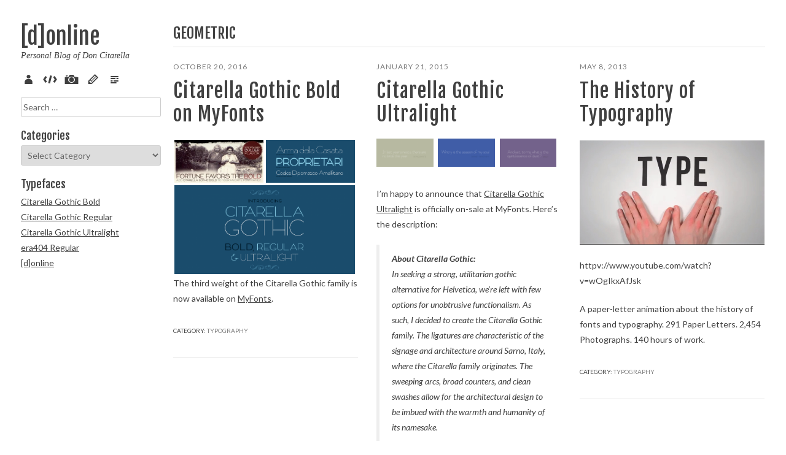

--- FILE ---
content_type: text/html; charset=UTF-8
request_url: https://don.citarella.net/tag/geometric/
body_size: 11999
content:
<!DOCTYPE html>
<html lang="en-US">
<head>
<meta charset="UTF-8">
<meta name="viewport" content="width=device-width, initial-scale=1">
<meta property="fb:admins" content="40012854" />
<title>geometric | [d]online</title>
<link rel="profile" href="http://gmpg.org/xfn/11">
<link rel="pingback" href="https://don.citarella.net/xmlrpc.php">

<link rel="icon" href="https://don.citarella.net/_img/faves/favicon-16.png" sizes="16x16">
<link rel="icon" href="https://don.citarella.net/_img/faves/favicon-32.png" sizes="32x32">
<link rel="icon" href="https://don.citarella.net/_img/faves/favicon-48.png" sizes="48x48">
<link rel="icon" href="https://don.citarella.net/_img/faves/favicon-64.png" sizes="64x64">
<link rel="icon" href="https://don.citarella.net/_img/faves/favicon-128.png" sizes="128x128">
		
<!-- Windows 8 Pin app to start screen -->
<meta name="msapplication-TileColor" content="#ffffff">
<meta name="msapplication-TileImage" content="https://don.citarella.net/_img/faves/msapplication-tileimage.png">

<!-- Apple Meta Tags -->
<meta name="apple-mobile-web-app-title" content="[d]online">
<meta name="apple-mobile-web-app-capable" content="yes" />
<meta name="apple-mobile-web-app-status-bar-style" content="black-translucent" />

<!-- Standard iPhone -->
<link rel="apple-touch-icon-precomposed" sizes="57x57" href="https://don.citarella.net/_img/faves/touch-icon-iphone-57.png" />

<!-- Retina iPhone -->
<link rel="apple-touch-icon-precomposed" sizes="114x114" href="https://don.citarella.net/_img/faves/touch-icon-iphone-114.png" />

<!-- Standard iPad -->
<link rel="apple-touch-icon-precomposed" sizes="72x72" href="https://don.citarella.net/_img/faves/touch-icon-ipad-72.png" />

<!-- Retina iPad -->
<link rel="apple-touch-icon-precomposed" sizes="144x144" href="https://don.citarella.net/_img/faves/touch-icon-ipad-144.png" />

<!-- Google / Bing Verifications -->
<meta name="google-site-verification" content="yoGZybXiRmRpLtQ_F7Fjn6hTjKCXWiQCz-5lGyvCtiY" />
<meta name="msvalidate.01" content="CAA3F409FF877434571DFC25EB46EBA6" />

<script async src="//pagead2.googlesyndication.com/pagead/js/adsbygoogle.js"></script>

<!-- opengraph -->
<meta property='og:title' content='[d]online'/>
<meta property='og:url' content='https://don.citarella.net'/>
<meta property='og:description' content='Personal Blog of Don Citarella'/>

<meta name='robots' content='max-image-preview:large' />
<link rel="alternate" type="application/rss+xml" title="[d]online &raquo; Feed" href="https://don.citarella.net/feed/" />
<link rel="alternate" type="application/rss+xml" title="[d]online &raquo; Comments Feed" href="https://don.citarella.net/comments/feed/" />
<link rel="alternate" type="application/rss+xml" title="[d]online &raquo; geometric Tag Feed" href="https://don.citarella.net/tag/geometric/feed/" />
<style id='wp-img-auto-sizes-contain-inline-css' type='text/css'>
img:is([sizes=auto i],[sizes^="auto," i]){contain-intrinsic-size:3000px 1500px}
/*# sourceURL=wp-img-auto-sizes-contain-inline-css */
</style>
<style id='wp-emoji-styles-inline-css' type='text/css'>

	img.wp-smiley, img.emoji {
		display: inline !important;
		border: none !important;
		box-shadow: none !important;
		height: 1em !important;
		width: 1em !important;
		margin: 0 0.07em !important;
		vertical-align: -0.1em !important;
		background: none !important;
		padding: 0 !important;
	}
/*# sourceURL=wp-emoji-styles-inline-css */
</style>
<style id='wp-block-library-inline-css' type='text/css'>
:root{--wp-block-synced-color:#7a00df;--wp-block-synced-color--rgb:122,0,223;--wp-bound-block-color:var(--wp-block-synced-color);--wp-editor-canvas-background:#ddd;--wp-admin-theme-color:#007cba;--wp-admin-theme-color--rgb:0,124,186;--wp-admin-theme-color-darker-10:#006ba1;--wp-admin-theme-color-darker-10--rgb:0,107,160.5;--wp-admin-theme-color-darker-20:#005a87;--wp-admin-theme-color-darker-20--rgb:0,90,135;--wp-admin-border-width-focus:2px}@media (min-resolution:192dpi){:root{--wp-admin-border-width-focus:1.5px}}.wp-element-button{cursor:pointer}:root .has-very-light-gray-background-color{background-color:#eee}:root .has-very-dark-gray-background-color{background-color:#313131}:root .has-very-light-gray-color{color:#eee}:root .has-very-dark-gray-color{color:#313131}:root .has-vivid-green-cyan-to-vivid-cyan-blue-gradient-background{background:linear-gradient(135deg,#00d084,#0693e3)}:root .has-purple-crush-gradient-background{background:linear-gradient(135deg,#34e2e4,#4721fb 50%,#ab1dfe)}:root .has-hazy-dawn-gradient-background{background:linear-gradient(135deg,#faaca8,#dad0ec)}:root .has-subdued-olive-gradient-background{background:linear-gradient(135deg,#fafae1,#67a671)}:root .has-atomic-cream-gradient-background{background:linear-gradient(135deg,#fdd79a,#004a59)}:root .has-nightshade-gradient-background{background:linear-gradient(135deg,#330968,#31cdcf)}:root .has-midnight-gradient-background{background:linear-gradient(135deg,#020381,#2874fc)}:root{--wp--preset--font-size--normal:16px;--wp--preset--font-size--huge:42px}.has-regular-font-size{font-size:1em}.has-larger-font-size{font-size:2.625em}.has-normal-font-size{font-size:var(--wp--preset--font-size--normal)}.has-huge-font-size{font-size:var(--wp--preset--font-size--huge)}.has-text-align-center{text-align:center}.has-text-align-left{text-align:left}.has-text-align-right{text-align:right}.has-fit-text{white-space:nowrap!important}#end-resizable-editor-section{display:none}.aligncenter{clear:both}.items-justified-left{justify-content:flex-start}.items-justified-center{justify-content:center}.items-justified-right{justify-content:flex-end}.items-justified-space-between{justify-content:space-between}.screen-reader-text{border:0;clip-path:inset(50%);height:1px;margin:-1px;overflow:hidden;padding:0;position:absolute;width:1px;word-wrap:normal!important}.screen-reader-text:focus{background-color:#ddd;clip-path:none;color:#444;display:block;font-size:1em;height:auto;left:5px;line-height:normal;padding:15px 23px 14px;text-decoration:none;top:5px;width:auto;z-index:100000}html :where(.has-border-color){border-style:solid}html :where([style*=border-top-color]){border-top-style:solid}html :where([style*=border-right-color]){border-right-style:solid}html :where([style*=border-bottom-color]){border-bottom-style:solid}html :where([style*=border-left-color]){border-left-style:solid}html :where([style*=border-width]){border-style:solid}html :where([style*=border-top-width]){border-top-style:solid}html :where([style*=border-right-width]){border-right-style:solid}html :where([style*=border-bottom-width]){border-bottom-style:solid}html :where([style*=border-left-width]){border-left-style:solid}html :where(img[class*=wp-image-]){height:auto;max-width:100%}:where(figure){margin:0 0 1em}html :where(.is-position-sticky){--wp-admin--admin-bar--position-offset:var(--wp-admin--admin-bar--height,0px)}@media screen and (max-width:600px){html :where(.is-position-sticky){--wp-admin--admin-bar--position-offset:0px}}

/*# sourceURL=wp-block-library-inline-css */
</style><style id='global-styles-inline-css' type='text/css'>
:root{--wp--preset--aspect-ratio--square: 1;--wp--preset--aspect-ratio--4-3: 4/3;--wp--preset--aspect-ratio--3-4: 3/4;--wp--preset--aspect-ratio--3-2: 3/2;--wp--preset--aspect-ratio--2-3: 2/3;--wp--preset--aspect-ratio--16-9: 16/9;--wp--preset--aspect-ratio--9-16: 9/16;--wp--preset--color--black: #000000;--wp--preset--color--cyan-bluish-gray: #abb8c3;--wp--preset--color--white: #ffffff;--wp--preset--color--pale-pink: #f78da7;--wp--preset--color--vivid-red: #cf2e2e;--wp--preset--color--luminous-vivid-orange: #ff6900;--wp--preset--color--luminous-vivid-amber: #fcb900;--wp--preset--color--light-green-cyan: #7bdcb5;--wp--preset--color--vivid-green-cyan: #00d084;--wp--preset--color--pale-cyan-blue: #8ed1fc;--wp--preset--color--vivid-cyan-blue: #0693e3;--wp--preset--color--vivid-purple: #9b51e0;--wp--preset--gradient--vivid-cyan-blue-to-vivid-purple: linear-gradient(135deg,rgb(6,147,227) 0%,rgb(155,81,224) 100%);--wp--preset--gradient--light-green-cyan-to-vivid-green-cyan: linear-gradient(135deg,rgb(122,220,180) 0%,rgb(0,208,130) 100%);--wp--preset--gradient--luminous-vivid-amber-to-luminous-vivid-orange: linear-gradient(135deg,rgb(252,185,0) 0%,rgb(255,105,0) 100%);--wp--preset--gradient--luminous-vivid-orange-to-vivid-red: linear-gradient(135deg,rgb(255,105,0) 0%,rgb(207,46,46) 100%);--wp--preset--gradient--very-light-gray-to-cyan-bluish-gray: linear-gradient(135deg,rgb(238,238,238) 0%,rgb(169,184,195) 100%);--wp--preset--gradient--cool-to-warm-spectrum: linear-gradient(135deg,rgb(74,234,220) 0%,rgb(151,120,209) 20%,rgb(207,42,186) 40%,rgb(238,44,130) 60%,rgb(251,105,98) 80%,rgb(254,248,76) 100%);--wp--preset--gradient--blush-light-purple: linear-gradient(135deg,rgb(255,206,236) 0%,rgb(152,150,240) 100%);--wp--preset--gradient--blush-bordeaux: linear-gradient(135deg,rgb(254,205,165) 0%,rgb(254,45,45) 50%,rgb(107,0,62) 100%);--wp--preset--gradient--luminous-dusk: linear-gradient(135deg,rgb(255,203,112) 0%,rgb(199,81,192) 50%,rgb(65,88,208) 100%);--wp--preset--gradient--pale-ocean: linear-gradient(135deg,rgb(255,245,203) 0%,rgb(182,227,212) 50%,rgb(51,167,181) 100%);--wp--preset--gradient--electric-grass: linear-gradient(135deg,rgb(202,248,128) 0%,rgb(113,206,126) 100%);--wp--preset--gradient--midnight: linear-gradient(135deg,rgb(2,3,129) 0%,rgb(40,116,252) 100%);--wp--preset--font-size--small: 13px;--wp--preset--font-size--medium: 20px;--wp--preset--font-size--large: 36px;--wp--preset--font-size--x-large: 42px;--wp--preset--spacing--20: 0.44rem;--wp--preset--spacing--30: 0.67rem;--wp--preset--spacing--40: 1rem;--wp--preset--spacing--50: 1.5rem;--wp--preset--spacing--60: 2.25rem;--wp--preset--spacing--70: 3.38rem;--wp--preset--spacing--80: 5.06rem;--wp--preset--shadow--natural: 6px 6px 9px rgba(0, 0, 0, 0.2);--wp--preset--shadow--deep: 12px 12px 50px rgba(0, 0, 0, 0.4);--wp--preset--shadow--sharp: 6px 6px 0px rgba(0, 0, 0, 0.2);--wp--preset--shadow--outlined: 6px 6px 0px -3px rgb(255, 255, 255), 6px 6px rgb(0, 0, 0);--wp--preset--shadow--crisp: 6px 6px 0px rgb(0, 0, 0);}:where(.is-layout-flex){gap: 0.5em;}:where(.is-layout-grid){gap: 0.5em;}body .is-layout-flex{display: flex;}.is-layout-flex{flex-wrap: wrap;align-items: center;}.is-layout-flex > :is(*, div){margin: 0;}body .is-layout-grid{display: grid;}.is-layout-grid > :is(*, div){margin: 0;}:where(.wp-block-columns.is-layout-flex){gap: 2em;}:where(.wp-block-columns.is-layout-grid){gap: 2em;}:where(.wp-block-post-template.is-layout-flex){gap: 1.25em;}:where(.wp-block-post-template.is-layout-grid){gap: 1.25em;}.has-black-color{color: var(--wp--preset--color--black) !important;}.has-cyan-bluish-gray-color{color: var(--wp--preset--color--cyan-bluish-gray) !important;}.has-white-color{color: var(--wp--preset--color--white) !important;}.has-pale-pink-color{color: var(--wp--preset--color--pale-pink) !important;}.has-vivid-red-color{color: var(--wp--preset--color--vivid-red) !important;}.has-luminous-vivid-orange-color{color: var(--wp--preset--color--luminous-vivid-orange) !important;}.has-luminous-vivid-amber-color{color: var(--wp--preset--color--luminous-vivid-amber) !important;}.has-light-green-cyan-color{color: var(--wp--preset--color--light-green-cyan) !important;}.has-vivid-green-cyan-color{color: var(--wp--preset--color--vivid-green-cyan) !important;}.has-pale-cyan-blue-color{color: var(--wp--preset--color--pale-cyan-blue) !important;}.has-vivid-cyan-blue-color{color: var(--wp--preset--color--vivid-cyan-blue) !important;}.has-vivid-purple-color{color: var(--wp--preset--color--vivid-purple) !important;}.has-black-background-color{background-color: var(--wp--preset--color--black) !important;}.has-cyan-bluish-gray-background-color{background-color: var(--wp--preset--color--cyan-bluish-gray) !important;}.has-white-background-color{background-color: var(--wp--preset--color--white) !important;}.has-pale-pink-background-color{background-color: var(--wp--preset--color--pale-pink) !important;}.has-vivid-red-background-color{background-color: var(--wp--preset--color--vivid-red) !important;}.has-luminous-vivid-orange-background-color{background-color: var(--wp--preset--color--luminous-vivid-orange) !important;}.has-luminous-vivid-amber-background-color{background-color: var(--wp--preset--color--luminous-vivid-amber) !important;}.has-light-green-cyan-background-color{background-color: var(--wp--preset--color--light-green-cyan) !important;}.has-vivid-green-cyan-background-color{background-color: var(--wp--preset--color--vivid-green-cyan) !important;}.has-pale-cyan-blue-background-color{background-color: var(--wp--preset--color--pale-cyan-blue) !important;}.has-vivid-cyan-blue-background-color{background-color: var(--wp--preset--color--vivid-cyan-blue) !important;}.has-vivid-purple-background-color{background-color: var(--wp--preset--color--vivid-purple) !important;}.has-black-border-color{border-color: var(--wp--preset--color--black) !important;}.has-cyan-bluish-gray-border-color{border-color: var(--wp--preset--color--cyan-bluish-gray) !important;}.has-white-border-color{border-color: var(--wp--preset--color--white) !important;}.has-pale-pink-border-color{border-color: var(--wp--preset--color--pale-pink) !important;}.has-vivid-red-border-color{border-color: var(--wp--preset--color--vivid-red) !important;}.has-luminous-vivid-orange-border-color{border-color: var(--wp--preset--color--luminous-vivid-orange) !important;}.has-luminous-vivid-amber-border-color{border-color: var(--wp--preset--color--luminous-vivid-amber) !important;}.has-light-green-cyan-border-color{border-color: var(--wp--preset--color--light-green-cyan) !important;}.has-vivid-green-cyan-border-color{border-color: var(--wp--preset--color--vivid-green-cyan) !important;}.has-pale-cyan-blue-border-color{border-color: var(--wp--preset--color--pale-cyan-blue) !important;}.has-vivid-cyan-blue-border-color{border-color: var(--wp--preset--color--vivid-cyan-blue) !important;}.has-vivid-purple-border-color{border-color: var(--wp--preset--color--vivid-purple) !important;}.has-vivid-cyan-blue-to-vivid-purple-gradient-background{background: var(--wp--preset--gradient--vivid-cyan-blue-to-vivid-purple) !important;}.has-light-green-cyan-to-vivid-green-cyan-gradient-background{background: var(--wp--preset--gradient--light-green-cyan-to-vivid-green-cyan) !important;}.has-luminous-vivid-amber-to-luminous-vivid-orange-gradient-background{background: var(--wp--preset--gradient--luminous-vivid-amber-to-luminous-vivid-orange) !important;}.has-luminous-vivid-orange-to-vivid-red-gradient-background{background: var(--wp--preset--gradient--luminous-vivid-orange-to-vivid-red) !important;}.has-very-light-gray-to-cyan-bluish-gray-gradient-background{background: var(--wp--preset--gradient--very-light-gray-to-cyan-bluish-gray) !important;}.has-cool-to-warm-spectrum-gradient-background{background: var(--wp--preset--gradient--cool-to-warm-spectrum) !important;}.has-blush-light-purple-gradient-background{background: var(--wp--preset--gradient--blush-light-purple) !important;}.has-blush-bordeaux-gradient-background{background: var(--wp--preset--gradient--blush-bordeaux) !important;}.has-luminous-dusk-gradient-background{background: var(--wp--preset--gradient--luminous-dusk) !important;}.has-pale-ocean-gradient-background{background: var(--wp--preset--gradient--pale-ocean) !important;}.has-electric-grass-gradient-background{background: var(--wp--preset--gradient--electric-grass) !important;}.has-midnight-gradient-background{background: var(--wp--preset--gradient--midnight) !important;}.has-small-font-size{font-size: var(--wp--preset--font-size--small) !important;}.has-medium-font-size{font-size: var(--wp--preset--font-size--medium) !important;}.has-large-font-size{font-size: var(--wp--preset--font-size--large) !important;}.has-x-large-font-size{font-size: var(--wp--preset--font-size--x-large) !important;}
/*# sourceURL=global-styles-inline-css */
</style>

<style id='classic-theme-styles-inline-css' type='text/css'>
/*! This file is auto-generated */
.wp-block-button__link{color:#fff;background-color:#32373c;border-radius:9999px;box-shadow:none;text-decoration:none;padding:calc(.667em + 2px) calc(1.333em + 2px);font-size:1.125em}.wp-block-file__button{background:#32373c;color:#fff;text-decoration:none}
/*# sourceURL=/wp-includes/css/classic-themes.min.css */
</style>
<link rel='stylesheet' id='wp-syntax-css-css' href='https://don.citarella.net/wp-content/plugins/wp-syntax/css/wp-syntax.css?ver=1.2' type='text/css' media='all' />
<link rel='stylesheet' id='fotok-style-css' href='https://don.citarella.net/wp-content/themes/donline/style.css?ver=6.9' type='text/css' media='all' />
<link rel='stylesheet' id='slb_core-css' href='https://don.citarella.net/wp-content/plugins/simple-lightbox/client/css/app.css?ver=2.9.4' type='text/css' media='all' />
<script type="text/javascript" src="https://don.citarella.net/wp-includes/js/jquery/jquery.min.js?ver=3.7.1" id="jquery-core-js"></script>
<script type="text/javascript" src="https://don.citarella.net/wp-includes/js/jquery/jquery-migrate.min.js?ver=3.4.1" id="jquery-migrate-js"></script>
<script type="text/javascript" src="https://don.citarella.net/wp-content/themes/fotok/js/jquery.fitvids.js?ver=1.1" id="fotok-fitvids-js"></script>
<link rel="https://api.w.org/" href="https://don.citarella.net/wp-json/" /><link rel="alternate" title="JSON" type="application/json" href="https://don.citarella.net/wp-json/wp/v2/tags/2217" /><link rel="EditURI" type="application/rsd+xml" title="RSD" href="https://don.citarella.net/xmlrpc.php?rsd" />

<!-- Google tag (gtag.js) -->
<script async src="https://www.googletagmanager.com/gtag/js?id=G-4T19MDS9FD"></script>
<script>
  window.dataLayer = window.dataLayer || [];
  function gtag(){dataLayer.push(arguments);}
  gtag('js', new Date());
  gtag('config', 'G-4T19MDS9FD');
</script>

<link rel='stylesheet' id='tiled-gallery-css' href='https://don.citarella.net/wp-content/plugins/tiled-gallery-carousel-without-jetpack/tiled-gallery/tiled-gallery.css?ver=2012-09-21' type='text/css' media='all' />
</head>

<body class="archive tag tag-geometric tag-2217 wp-theme-fotok wp-child-theme-donline">
<div id="page" class="hfeed site">
	
	<div class="container">
		
		<div id="site-left" class="column fifth">

			<header id="masthead" class="site-header" role="banner">
				
				
					<div class="site-branding">
						<h1 class="site-title"><a href="https://don.citarella.net/" rel="home">[d]online</a></h1>
						<h2 class="site-description">Personal Blog of Don Citarella</h2>
					</div>

				
				<nav id="site-navigation" class="main-navigation" role="navigation">
					<button class="menu-toggle">Menu</button>
					<a class="skip-link screen-reader-text" href="#content">Skip to content</a>

					<div class="menu-main-menu-container"><ul id="menu-main-menu" class="menu"><li id="menu-item-2061" class="menu-item menu-item-type-post_type menu-item-object-page menu-item-2061"><a href="https://don.citarella.net/about/" title="About Don Citarella">About</a></li>
<li id="menu-item-2064" class="menu-item menu-item-type-taxonomy menu-item-object-category menu-item-2064"><a href="https://don.citarella.net/cat/dev/code/">Code</a></li>
<li id="menu-item-2062" class="menu-item menu-item-type-taxonomy menu-item-object-category menu-item-2062"><a href="https://don.citarella.net/cat/arts/pix/">Pix</a></li>
<li id="menu-item-2063" class="menu-item menu-item-type-taxonomy menu-item-object-category menu-item-2063"><a href="https://don.citarella.net/cat/arts/sketch/">Sketch</a></li>
<li id="menu-item-2065" class="menu-item menu-item-type-taxonomy menu-item-object-category menu-item-2065"><a href="https://don.citarella.net/cat/verse/">Verse</a></li>
</ul></div>				</nav><!-- #site-navigation -->

			</header><!-- #masthead -->

			
	
	<div id="contact-sidebar" class="clear">
					<div id="contact-sidebar-1" class="widget-area" role="complementary">
				<aside id="search-4" class="widget widget_search"><form role="search" method="get" class="search-form" action="https://don.citarella.net/">
				<label>
					<span class="screen-reader-text">Search for:</span>
					<input type="search" class="search-field" placeholder="Search &hellip;" value="" name="s" />
				</label>
				<input type="submit" class="search-submit" value="Search" />
			</form></aside><aside id="categories-3" class="widget widget_categories"><h4 class="widget-title">Categories</h4><form action="https://don.citarella.net" method="get"><label class="screen-reader-text" for="cat">Categories</label><select  name='cat' id='cat' class='postform'>
	<option value='-1'>Select Category</option>
	<option class="level-0" value="1418">Advertising</option>
	<option class="level-0" value="1221">Artistic</option>
	<option class="level-1" value="1231">&nbsp;&nbsp;&nbsp;Architecture</option>
	<option class="level-1" value="3165">&nbsp;&nbsp;&nbsp;Artificial Intelligence</option>
	<option class="level-1" value="2">&nbsp;&nbsp;&nbsp;Illustrations</option>
	<option class="level-1" value="1233">&nbsp;&nbsp;&nbsp;Music</option>
	<option class="level-1" value="2936">&nbsp;&nbsp;&nbsp;Paintings</option>
	<option class="level-1" value="4">&nbsp;&nbsp;&nbsp;Pix</option>
	<option class="level-1" value="1228">&nbsp;&nbsp;&nbsp;Sculpture</option>
	<option class="level-1" value="8">&nbsp;&nbsp;&nbsp;Sketch</option>
	<option class="level-0" value="1208">Design</option>
	<option class="level-1" value="1213">&nbsp;&nbsp;&nbsp;Digital</option>
	<option class="level-1" value="1211">&nbsp;&nbsp;&nbsp;Environmental</option>
	<option class="level-1" value="1210">&nbsp;&nbsp;&nbsp;Identity</option>
	<option class="level-1" value="1216">&nbsp;&nbsp;&nbsp;Motion/3D</option>
	<option class="level-1" value="1212">&nbsp;&nbsp;&nbsp;Packaging</option>
	<option class="level-1" value="1209">&nbsp;&nbsp;&nbsp;Print</option>
	<option class="level-1" value="1707">&nbsp;&nbsp;&nbsp;Product</option>
	<option class="level-1" value="1222">&nbsp;&nbsp;&nbsp;Typography</option>
	<option class="level-0" value="1215">Development</option>
	<option class="level-1" value="1218">&nbsp;&nbsp;&nbsp;Application</option>
	<option class="level-1" value="3">&nbsp;&nbsp;&nbsp;Code</option>
	<option class="level-1" value="1219">&nbsp;&nbsp;&nbsp;Mobile</option>
	<option class="level-1" value="1226">&nbsp;&nbsp;&nbsp;Technology</option>
	<option class="level-1" value="1217">&nbsp;&nbsp;&nbsp;Web</option>
	<option class="level-0" value="1220">Literary</option>
	<option class="level-1" value="6">&nbsp;&nbsp;&nbsp;Poetry</option>
	<option class="level-1" value="7">&nbsp;&nbsp;&nbsp;Prose</option>
	<option class="level-0" value="1235">Marketing</option>
	<option class="level-0" value="1">Miscellaneous</option>
	<option class="level-1" value="1223">&nbsp;&nbsp;&nbsp;Humor</option>
	<option class="level-1" value="1227">&nbsp;&nbsp;&nbsp;Informational</option>
	<option class="level-1" value="643">&nbsp;&nbsp;&nbsp;Math.Random()</option>
	<option class="level-1" value="1225">&nbsp;&nbsp;&nbsp;New York City</option>
	<option class="level-1" value="1224">&nbsp;&nbsp;&nbsp;Rants</option>
	<option class="level-1" value="1232">&nbsp;&nbsp;&nbsp;Travel</option>
	<option class="level-0" value="1214">Strategy</option>
	<option class="level-0" value="2066">uncategorized</option>
	<option class="level-0" value="1545">Verse</option>
</select>
</form><script type="text/javascript">
/* <![CDATA[ */

( ( dropdownId ) => {
	const dropdown = document.getElementById( dropdownId );
	function onSelectChange() {
		setTimeout( () => {
			if ( 'escape' === dropdown.dataset.lastkey ) {
				return;
			}
			if ( dropdown.value && parseInt( dropdown.value ) > 0 && dropdown instanceof HTMLSelectElement ) {
				dropdown.parentElement.submit();
			}
		}, 250 );
	}
	function onKeyUp( event ) {
		if ( 'Escape' === event.key ) {
			dropdown.dataset.lastkey = 'escape';
		} else {
			delete dropdown.dataset.lastkey;
		}
	}
	function onClick() {
		delete dropdown.dataset.lastkey;
	}
	dropdown.addEventListener( 'keyup', onKeyUp );
	dropdown.addEventListener( 'click', onClick );
	dropdown.addEventListener( 'change', onSelectChange );
})( "cat" );

//# sourceURL=WP_Widget_Categories%3A%3Awidget
/* ]]> */
</script>
</aside><aside id="nav_menu-7" class="widget widget_nav_menu"><h4 class="widget-title">Typefaces</h4><div class="menu-typefaces-container"><ul id="menu-typefaces" class="menu"><li id="menu-item-4859" class="menu-item menu-item-type-post_type menu-item-object-post menu-item-4859"><a href="https://don.citarella.net/2016/10/20/citarella-gothic-bold/">Citarella Gothic Bold</a></li>
<li id="menu-item-4201" class="menu-item menu-item-type-custom menu-item-object-custom menu-item-4201"><a href="http://don.citarella.net/2015/09/17/citarella-gothic-regular/">Citarella Gothic Regular</a></li>
<li id="menu-item-3999" class="menu-item menu-item-type-custom menu-item-object-custom menu-item-3999"><a href="http://don.citarella.net/2015/01/21/citarella-gothic-ultralight/">Citarella Gothic Ultralight</a></li>
<li id="menu-item-2076" class="menu-item menu-item-type-custom menu-item-object-custom menu-item-2076"><a href="http://don.citarella.net/2011/01/29/era404-regular-typeface/">era404 Regular</a></li>
<li id="menu-item-2077" class="menu-item menu-item-type-custom menu-item-object-custom menu-item-2077"><a href="http://don.citarella.net/2009/11/09/donline-typeface/">[d]online</a></li>
</ul></div></aside>			</div><!-- .widget-area -->
			</div><!-- #contact-sidebar -->
		</div><!-- #site-left -->

		<div id="site-right" class="column four-fifths">
			
			<div id="content" class="site-content">

	<section id="primary" class="content-area">
		<main id="main" class="site-main" role="main">

		
			<header class="page-header">
				<h3 class="page-title">
					geometric				</h3>
							</header><!-- .page-header -->
			
			<div id="masonry-loop" class="clear">
								
					
<article id="post-4556" class="masonry-entry post-4556 post type-post status-publish format-standard hentry category-typography-design tag-architecture tag-broad tag-citarella tag-clean tag-family tag-font tag-functionalism tag-geometric tag-gothic tag-grotesk tag-headline tag-italian tag-magazine tag-myfonts tag-sans tag-sans-serif tag-signage tag-standard tag-typeface tag-ultra-light tag-ultralight tag-vintage">
	<div class="masonry-wrap">
		<header class="entry-header">
						<div class="entry-meta">
				<span class="posted-on"><a href="https://don.citarella.net/2016/10/20/citarella-gothic-bold/" rel="bookmark"><time class="entry-date published" datetime="2016-10-20T13:12:38-05:00">October 20, 2016</time><time class="updated" datetime="2017-09-12T12:55:15-05:00">September 12, 2017</time></a></span><span class="byline"> / <span class="author vcard"><a class="url fn n" href="https://don.citarella.net/author/don/">Don</a></span></span>								<!--span class="comments-link"><a href="https://don.citarella.net/2016/10/20/citarella-gothic-bold/#respond">Leave a comment</a></span-->
							</div><!-- .entry-meta -->
			
			<h1 class="entry-title"><a href="https://don.citarella.net/2016/10/20/citarella-gothic-bold/" rel="bookmark">Citarella Gothic Bold on MyFonts</a></h1>			
					</header><!-- .entry-header -->

				<div class="entry-content">
			<div data-carousel-extra='{"blog_id":1,"permalink":"https:\/\/don.citarella.net\/2016\/10\/20\/citarella-gothic-bold\/"}' class="tiled-gallery type-rectangular" data-original-width="696"><div class="gallery-row" style="width: 691px; height: 171px;"><div class="gallery-group images-1" style="width: 346px; height: 175px;"><div class="tiled-gallery-item tiled-gallery-item-large"><a href="https://don.citarella.net/2016/10/20/citarella-gothic-bold/attachment/217986/" data-slb-active="1" data-slb-asset="959202576" data-slb-internal="4861" data-slb-group="4556_auto_1"><img fetchpriority="high" decoding="async" data-attachment-id="4861" data-orig-file="https://don.citarella.net/wp-content/uploads/2016/10/217986.jpg" data-orig-size="720,360" data-comments-opened="1" data-image-meta="{&quot;aperture&quot;:&quot;0&quot;,&quot;credit&quot;:&quot;&quot;,&quot;camera&quot;:&quot;&quot;,&quot;caption&quot;:&quot;&quot;,&quot;created_timestamp&quot;:&quot;0&quot;,&quot;copyright&quot;:&quot;&quot;,&quot;focal_length&quot;:&quot;0&quot;,&quot;iso&quot;:&quot;0&quot;,&quot;shutter_speed&quot;:&quot;0&quot;,&quot;title&quot;:&quot;&quot;,&quot;orientation&quot;:&quot;0&quot;}" data-image-title="Citarella Gothic Bold" data-image-description="&lt;p&gt;Citarella Gothic Bold&lt;/p&gt;
" data-medium-file="https://don.citarella.net/wp-content/uploads/2016/10/217986-645x323.jpg" data-large-file="https://don.citarella.net/wp-content/uploads/2016/10/217986.jpg" src="https://don.citarella.net/wp-content/uploads/2016/10/217986-342x171.jpg" width="342" height="171" align="left" title="Citarella Gothic Bold" /></a><div class="tiled-gallery-caption">Citarella Gothic Bold</div></div></div><div class="gallery-group images-1" style="width: 345px; height: 175px;"><div class="tiled-gallery-item tiled-gallery-item-large"><a href="https://don.citarella.net/2016/10/20/citarella-gothic-bold/attachment/231199/" data-slb-active="1" data-slb-asset="189005449" data-slb-internal="4860" data-slb-group="4556_auto_1"><img decoding="async" data-attachment-id="4860" data-orig-file="https://don.citarella.net/wp-content/uploads/2016/10/231199.png" data-orig-size="720,360" data-comments-opened="1" data-image-meta="{&quot;aperture&quot;:&quot;0&quot;,&quot;credit&quot;:&quot;&quot;,&quot;camera&quot;:&quot;&quot;,&quot;caption&quot;:&quot;&quot;,&quot;created_timestamp&quot;:&quot;0&quot;,&quot;copyright&quot;:&quot;&quot;,&quot;focal_length&quot;:&quot;0&quot;,&quot;iso&quot;:&quot;0&quot;,&quot;shutter_speed&quot;:&quot;0&quot;,&quot;title&quot;:&quot;&quot;,&quot;orientation&quot;:&quot;0&quot;}" data-image-title="Citarella Gothic Bold" data-image-description="&lt;p&gt;Citarella Gothic Bold&lt;/p&gt;
" data-medium-file="https://don.citarella.net/wp-content/uploads/2016/10/231199-645x323.png" data-large-file="https://don.citarella.net/wp-content/uploads/2016/10/231199.png" src="https://don.citarella.net/wp-content/uploads/2016/10/231199-341x171.png" width="341" height="171" align="left" title="Citarella Gothic Bold" /></a><div class="tiled-gallery-caption">Citarella Gothic Bold</div></div></div></div><div class="gallery-row" style="width: 691px; height: 344px;"><div class="gallery-group images-1" style="width: 691px; height: 348px;"><div class="tiled-gallery-item tiled-gallery-item-large"><a href="https://don.citarella.net/2016/10/20/citarella-gothic-bold/poster_family/" data-slb-active="1" data-slb-asset="499359205" data-slb-internal="4557" data-slb-group="4556_auto_1"><img decoding="async" data-attachment-id="4557" data-orig-file="https://don.citarella.net/wp-content/uploads/2016/10/poster_family.png" data-orig-size="1440,720" data-comments-opened="1" data-image-meta="{&quot;aperture&quot;:&quot;0&quot;,&quot;credit&quot;:&quot;&quot;,&quot;camera&quot;:&quot;&quot;,&quot;caption&quot;:&quot;&quot;,&quot;created_timestamp&quot;:&quot;0&quot;,&quot;copyright&quot;:&quot;&quot;,&quot;focal_length&quot;:&quot;0&quot;,&quot;iso&quot;:&quot;0&quot;,&quot;shutter_speed&quot;:&quot;0&quot;,&quot;title&quot;:&quot;&quot;,&quot;orientation&quot;:&quot;0&quot;}" data-image-title="Citarella Gothic Bold" data-image-description="&lt;p&gt;Citarella Gothic Bold&lt;/p&gt;
" data-medium-file="https://don.citarella.net/wp-content/uploads/2016/10/poster_family-645x323.png" data-large-file="https://don.citarella.net/wp-content/uploads/2016/10/poster_family-1024x512.png" src="https://don.citarella.net/wp-content/uploads/2016/10/poster_family-687x344.png" width="687" height="344" align="left" title="Citarella Gothic Bold" /></a><div class="tiled-gallery-caption">Citarella Gothic Bold</div></div></div></div></div>
<p>The third weight of the Citarella Gothic family is now available on <a title="MyFonts: Citarella Gothic" href="http://www.myfonts.com/fonts/don-citarella/citarella-gothic/" target="_blank" rel="noopener">MyFonts</a>.</p>
					</div><!-- .entry-content -->
		
		<footer class="entry-footer">
											<span class="cat-links">
					Category: <a href="https://don.citarella.net/cat/des/typography-design/" rel="category tag">Typography</a>				</span>
				
								<!--span class="tags-links">
					<br />Tags: <a href="https://don.citarella.net/tag/architecture/" rel="tag">architecture</a>, <a href="https://don.citarella.net/tag/broad/" rel="tag">broad</a>, <a href="https://don.citarella.net/tag/citarella/" rel="tag">citarella</a>, <a href="https://don.citarella.net/tag/clean/" rel="tag">clean</a>, <a href="https://don.citarella.net/tag/family/" rel="tag">family</a>, <a href="https://don.citarella.net/tag/font/" rel="tag">font</a>, <a href="https://don.citarella.net/tag/functionalism/" rel="tag">functionalism</a>, <a href="https://don.citarella.net/tag/geometric/" rel="tag">geometric</a>, <a href="https://don.citarella.net/tag/gothic/" rel="tag">gothic</a>, <a href="https://don.citarella.net/tag/grotesk/" rel="tag">grotesk</a>, <a href="https://don.citarella.net/tag/headline/" rel="tag">headline</a>, <a href="https://don.citarella.net/tag/italian/" rel="tag">italian</a>, <a href="https://don.citarella.net/tag/magazine/" rel="tag">magazine</a>, <a href="https://don.citarella.net/tag/myfonts/" rel="tag">myfonts</a>, <a href="https://don.citarella.net/tag/sans/" rel="tag">sans</a>, <a href="https://don.citarella.net/tag/sans-serif/" rel="tag">sans serif</a>, <a href="https://don.citarella.net/tag/signage/" rel="tag">signage</a>, <a href="https://don.citarella.net/tag/standard/" rel="tag">standard</a>, <a href="https://don.citarella.net/tag/typeface/" rel="tag">typeface</a>, <a href="https://don.citarella.net/tag/ultra-light/" rel="tag">ultra-light</a>, <a href="https://don.citarella.net/tag/ultralight/" rel="tag">ultralight</a>, <a href="https://don.citarella.net/tag/vintage/" rel="tag">vintage</a>				</span-->
									</footer><!-- .entry-footer -->
	</div><!-- .masonry-wrap -->
</article><!-- #post-## -->

				
					
<article id="post-3991" class="masonry-entry post-3991 post type-post status-publish format-standard hentry category-typography-design tag-architecture tag-broad tag-citarella tag-clean tag-family tag-functionalism tag-geometric tag-gothic tag-grotesk tag-headline tag-italian tag-magazine tag-sans tag-sans-serif tag-signage tag-standard tag-ultra-light tag-ultralight tag-vintage">
	<div class="masonry-wrap">
		<header class="entry-header">
						<div class="entry-meta">
				<span class="posted-on"><a href="https://don.citarella.net/2015/01/21/citarella-gothic-ultralight/" rel="bookmark"><time class="entry-date published" datetime="2015-01-21T14:11:43-05:00">January 21, 2015</time><time class="updated" datetime="2015-05-20T12:31:54-05:00">May 20, 2015</time></a></span><span class="byline"> / <span class="author vcard"><a class="url fn n" href="https://don.citarella.net/author/don/">Don</a></span></span>								<!--span class="comments-link"><a href="https://don.citarella.net/2015/01/21/citarella-gothic-ultralight/#respond">Leave a comment</a></span-->
							</div><!-- .entry-meta -->
			
			<h1 class="entry-title"><a href="https://don.citarella.net/2015/01/21/citarella-gothic-ultralight/" rel="bookmark">Citarella Gothic Ultralight</a></h1>			
					</header><!-- .entry-header -->

				<div class="entry-content">
			<div id='gallery-2' class='gallery galleryid-3991 gallery-columns-3 gallery-size-thumbnail'><figure class='gallery-item'>
			<div class='gallery-icon landscape'>
				<a href="https://don.citarella.net/2015/01/21/citarella-gothic-ultralight/quixote/" data-slb-active="1" data-slb-asset="2073646365" data-slb-internal="3992" data-slb-group="3991_auto_2"><img loading="lazy" decoding="async" width="200" height="100" src="https://don.citarella.net/wp-content/uploads/2015/01/quixote-200x100.png" class="attachment-thumbnail size-thumbnail" alt="" aria-describedby="gallery-2-3992" srcset="https://don.citarella.net/wp-content/uploads/2015/01/quixote-200x100.png 200w, https://don.citarella.net/wp-content/uploads/2015/01/quixote-645x323.png 645w, https://don.citarella.net/wp-content/uploads/2015/01/quixote-1024x512.png 1024w, https://don.citarella.net/wp-content/uploads/2015/01/quixote-600x300.png 600w, https://don.citarella.net/wp-content/uploads/2015/01/quixote.png 1440w" sizes="auto, (max-width: 200px) 100vw, 200px" /></a>
			</div>
				<figcaption class='wp-caption-text gallery-caption' id='gallery-2-3992'>
				Don Quixote
				</figcaption></figure><figure class='gallery-item'>
			<div class='gallery-icon landscape'>
				<a href="https://don.citarella.net/2015/01/21/citarella-gothic-ultralight/barney/" data-slb-active="1" data-slb-asset="319754221" data-slb-internal="3993" data-slb-group="3991_auto_2"><img loading="lazy" decoding="async" width="200" height="100" src="https://don.citarella.net/wp-content/uploads/2015/01/barney-200x100.png" class="attachment-thumbnail size-thumbnail" alt="" aria-describedby="gallery-2-3993" srcset="https://don.citarella.net/wp-content/uploads/2015/01/barney-200x100.png 200w, https://don.citarella.net/wp-content/uploads/2015/01/barney-645x323.png 645w, https://don.citarella.net/wp-content/uploads/2015/01/barney-1024x512.png 1024w, https://don.citarella.net/wp-content/uploads/2015/01/barney-600x300.png 600w, https://don.citarella.net/wp-content/uploads/2015/01/barney.png 1440w" sizes="auto, (max-width: 200px) 100vw, 200px" /></a>
			</div>
				<figcaption class='wp-caption-text gallery-caption' id='gallery-2-3993'>
				Barney Panofsky
				</figcaption></figure><figure class='gallery-item'>
			<div class='gallery-icon landscape'>
				<a href="https://don.citarella.net/2015/01/21/citarella-gothic-ultralight/hamlet/" data-slb-active="1" data-slb-asset="716727656" data-slb-internal="3994" data-slb-group="3991_auto_2"><img loading="lazy" decoding="async" width="200" height="100" src="https://don.citarella.net/wp-content/uploads/2015/01/hamlet-200x100.png" class="attachment-thumbnail size-thumbnail" alt="" aria-describedby="gallery-2-3994" srcset="https://don.citarella.net/wp-content/uploads/2015/01/hamlet-200x100.png 200w, https://don.citarella.net/wp-content/uploads/2015/01/hamlet-645x323.png 645w, https://don.citarella.net/wp-content/uploads/2015/01/hamlet-1024x512.png 1024w, https://don.citarella.net/wp-content/uploads/2015/01/hamlet-600x300.png 600w, https://don.citarella.net/wp-content/uploads/2015/01/hamlet.png 1440w" sizes="auto, (max-width: 200px) 100vw, 200px" /></a>
			</div>
				<figcaption class='wp-caption-text gallery-caption' id='gallery-2-3994'>
				Hamlet
				</figcaption></figure>
		</div>

<p>I&#8217;m happy to announce that <a title="MyFonts: Citarella Gothic Ultralight" href="http://www.myfonts.com/fonts/don-citarella/citarella-gothic/" target="_blank">Citarella Gothic Ultralight</a> is officially on-sale at MyFonts. Here&#8217;s the description:</p>
<blockquote><p><strong><em>About Citarella Gothic:</em></strong><br />
<em>In seeking a strong, utilitarian gothic alternative for Helvetica, we&#8217;re left with few options for unobtrusive functionalism. As such, I decided to create the Citarella Gothic family. The ligatures are characteristic of the signage and architecture around Sarno, Italy, where the Citarella family originates. The sweeping arcs, broad counters, and clean swashes allow for the architectural design to be imbued with the warmth and humanity of its namesake.</em></p></blockquote>
<p>Over time, I hope to extend the family to other weights and styles, but decided to start with the ultralight version and work my way through black. In the meantime, visit MyFonts.com to play around with the font. Your feedback is appreciated, as is, of course, your patronage.</p>
<p><a title="MyFonts: Citarella Gothic Ultralight" href="http://www.myfonts.com/fonts/don-citarella/citarella-gothic/" target="_blank">MyFonts: Citarella Gothic Ultralight</a></p>
					</div><!-- .entry-content -->
		
		<footer class="entry-footer">
											<span class="cat-links">
					Category: <a href="https://don.citarella.net/cat/des/typography-design/" rel="category tag">Typography</a>				</span>
				
								<!--span class="tags-links">
					<br />Tags: <a href="https://don.citarella.net/tag/architecture/" rel="tag">architecture</a>, <a href="https://don.citarella.net/tag/broad/" rel="tag">broad</a>, <a href="https://don.citarella.net/tag/citarella/" rel="tag">citarella</a>, <a href="https://don.citarella.net/tag/clean/" rel="tag">clean</a>, <a href="https://don.citarella.net/tag/family/" rel="tag">family</a>, <a href="https://don.citarella.net/tag/functionalism/" rel="tag">functionalism</a>, <a href="https://don.citarella.net/tag/geometric/" rel="tag">geometric</a>, <a href="https://don.citarella.net/tag/gothic/" rel="tag">gothic</a>, <a href="https://don.citarella.net/tag/grotesk/" rel="tag">grotesk</a>, <a href="https://don.citarella.net/tag/headline/" rel="tag">headline</a>, <a href="https://don.citarella.net/tag/italian/" rel="tag">italian</a>, <a href="https://don.citarella.net/tag/magazine/" rel="tag">magazine</a>, <a href="https://don.citarella.net/tag/sans/" rel="tag">sans</a>, <a href="https://don.citarella.net/tag/sans-serif/" rel="tag">sans serif</a>, <a href="https://don.citarella.net/tag/signage/" rel="tag">signage</a>, <a href="https://don.citarella.net/tag/standard/" rel="tag">standard</a>, <a href="https://don.citarella.net/tag/ultra-light/" rel="tag">ultra-light</a>, <a href="https://don.citarella.net/tag/ultralight/" rel="tag">ultralight</a>, <a href="https://don.citarella.net/tag/vintage/" rel="tag">vintage</a>				</span-->
									</footer><!-- .entry-footer -->
	</div><!-- .masonry-wrap -->
</article><!-- #post-## -->

				
					
<article id="post-3175" class="masonry-entry post-3175 post type-post status-publish format-standard has-post-thumbnail hentry category-typography-design tag-black-letter tag-egyption tag-fonts tag-geometric tag-helvetica tag-history-of-typography tag-modern tag-old-style tag-sans-serifs tag-serifs tag-slab-serifs tag-transitional tag-typography">
	<div class="masonry-wrap">
		<header class="entry-header">
						<div class="entry-meta">
				<span class="posted-on"><a href="https://don.citarella.net/2013/05/08/the-history-of-typography/" rel="bookmark"><time class="entry-date published" datetime="2013-05-08T10:49:57-05:00">May 8, 2013</time><time class="updated" datetime="2013-05-11T11:52:28-05:00">May 11, 2013</time></a></span><span class="byline"> / <span class="author vcard"><a class="url fn n" href="https://don.citarella.net/author/don/">Don</a></span></span>								<!--span class="comments-link"><a href="https://don.citarella.net/2013/05/08/the-history-of-typography/#comments">1 Comment</a></span-->
							</div><!-- .entry-meta -->
			
			<h1 class="entry-title"><a href="https://don.citarella.net/2013/05/08/the-history-of-typography/" rel="bookmark">The History of Typography</a></h1>			
						<div class="entry-thumbnail">
				<img width="554" height="313" src="https://don.citarella.net/wp-content/uploads/2013/05/type.jpg" class="attachment-post-thumbnail size-post-thumbnail wp-post-image" alt="" decoding="async" loading="lazy" srcset="https://don.citarella.net/wp-content/uploads/2013/05/type.jpg 554w, https://don.citarella.net/wp-content/uploads/2013/05/type-100x56.jpg 100w" sizes="auto, (max-width: 554px) 100vw, 554px" />			</div>
					</header><!-- .entry-header -->

				<div class="entry-content">
			<p>httpv://www.youtube.com/watch?v=wOgIkxAfJsk</p>
<p>A paper-letter animation about the history of fonts and typography. 291 Paper Letters. 2,454 Photographs. 140 hours of work.</p>
					</div><!-- .entry-content -->
		
		<footer class="entry-footer">
											<span class="cat-links">
					Category: <a href="https://don.citarella.net/cat/des/typography-design/" rel="category tag">Typography</a>				</span>
				
								<!--span class="tags-links">
					<br />Tags: <a href="https://don.citarella.net/tag/black-letter/" rel="tag">black letter</a>, <a href="https://don.citarella.net/tag/egyption/" rel="tag">egyption</a>, <a href="https://don.citarella.net/tag/fonts/" rel="tag">fonts</a>, <a href="https://don.citarella.net/tag/geometric/" rel="tag">geometric</a>, <a href="https://don.citarella.net/tag/helvetica/" rel="tag">helvetica</a>, <a href="https://don.citarella.net/tag/history-of-typography/" rel="tag">history of typography</a>, <a href="https://don.citarella.net/tag/modern/" rel="tag">modern</a>, <a href="https://don.citarella.net/tag/old-style/" rel="tag">old style</a>, <a href="https://don.citarella.net/tag/sans-serifs/" rel="tag">sans serifs</a>, <a href="https://don.citarella.net/tag/serifs/" rel="tag">serifs</a>, <a href="https://don.citarella.net/tag/slab-serifs/" rel="tag">slab serifs</a>, <a href="https://don.citarella.net/tag/transitional/" rel="tag">transitional</a>, <a href="https://don.citarella.net/tag/typography/" rel="tag">typography</a>				</span-->
									</footer><!-- .entry-footer -->
	</div><!-- .masonry-wrap -->
</article><!-- #post-## -->

							</div><!-- .row -->

			
			
		</main><!-- #main -->
	</section><!-- #primary -->


			</div><!-- #content -->

			
	
			<footer id="colophon" class="site-footer" role="contentinfo">

				<div class="site-info">

											
						<p style="text-align: right;">&copy; 2026. Don Citarella</p>
					
					
				</div><!-- .site-info -->
				
			</footer><!-- #colophon -->

		</div><!-- #site-right -->


	</div><!-- .container -->

</div><!-- #page -->

<script type="speculationrules">
{"prefetch":[{"source":"document","where":{"and":[{"href_matches":"/*"},{"not":{"href_matches":["/wp-*.php","/wp-admin/*","/wp-content/uploads/*","/wp-content/*","/wp-content/plugins/*","/wp-content/themes/donline/*","/wp-content/themes/fotok/*","/*\\?(.+)"]}},{"not":{"selector_matches":"a[rel~=\"nofollow\"]"}},{"not":{"selector_matches":".no-prefetch, .no-prefetch a"}}]},"eagerness":"conservative"}]}
</script>
<a href="#top" class="smoothup" title="Back to top"><span class="genericon genericon-collapse"></span></a>
<script type="text/javascript" src="https://don.citarella.net/wp-content/plugins/wp-syntax/js/wp-syntax.js?ver=1.2" id="wp-syntax-js-js"></script>
<script type="text/javascript" src="https://don.citarella.net/wp-includes/js/imagesloaded.min.js?ver=5.0.0" id="imagesloaded-js"></script>
<script type="text/javascript" src="https://don.citarella.net/wp-includes/js/masonry.min.js?ver=4.2.2" id="masonry-js"></script>
<script type="text/javascript" src="https://don.citarella.net/wp-content/themes/fotok/js/masonry-init.js" id="masonry-init-js"></script>
<script type="text/javascript" src="https://don.citarella.net/wp-content/themes/fotok/js/plugins.js?ver=20120206" id="fotok-plugins-js"></script>
<script type="text/javascript" src="https://don.citarella.net/wp-content/themes/fotok/js/scripts.js?ver=20130115" id="fotok-scripts-js"></script>
<script type="text/javascript" src="https://don.citarella.net/wp-content/plugins/tiled-gallery-carousel-without-jetpack/tiled-gallery/tiled-gallery.js?ver=6.9" id="tiled-gallery-js"></script>
<script type="text/javascript" src="https://don.citarella.net/wp-content/plugins/simple-lightbox/client/js/prod/lib.core.js?ver=2.9.4" id="slb_core-js"></script>
<script type="text/javascript" src="https://don.citarella.net/wp-content/plugins/simple-lightbox/client/js/prod/lib.view.js?ver=2.9.4" id="slb_view-js"></script>
<script type="text/javascript" src="https://don.citarella.net/wp-content/plugins/simple-lightbox/themes/baseline/js/prod/client.js?ver=2.9.4" id="slb-asset-slb_baseline-base-js"></script>
<script type="text/javascript" src="https://don.citarella.net/wp-content/plugins/simple-lightbox/themes/default/js/prod/client.js?ver=2.9.4" id="slb-asset-slb_default-base-js"></script>
<script type="text/javascript" src="https://don.citarella.net/wp-content/plugins/simple-lightbox/template-tags/item/js/prod/tag.item.js?ver=2.9.4" id="slb-asset-item-base-js"></script>
<script type="text/javascript" src="https://don.citarella.net/wp-content/plugins/simple-lightbox/template-tags/ui/js/prod/tag.ui.js?ver=2.9.4" id="slb-asset-ui-base-js"></script>
<script type="text/javascript" src="https://don.citarella.net/wp-content/plugins/simple-lightbox/content-handlers/image/js/prod/handler.image.js?ver=2.9.4" id="slb-asset-image-base-js"></script>
<script id="wp-emoji-settings" type="application/json">
{"baseUrl":"https://s.w.org/images/core/emoji/17.0.2/72x72/","ext":".png","svgUrl":"https://s.w.org/images/core/emoji/17.0.2/svg/","svgExt":".svg","source":{"concatemoji":"https://don.citarella.net/wp-includes/js/wp-emoji-release.min.js?ver=6.9"}}
</script>
<script type="module">
/* <![CDATA[ */
/*! This file is auto-generated */
const a=JSON.parse(document.getElementById("wp-emoji-settings").textContent),o=(window._wpemojiSettings=a,"wpEmojiSettingsSupports"),s=["flag","emoji"];function i(e){try{var t={supportTests:e,timestamp:(new Date).valueOf()};sessionStorage.setItem(o,JSON.stringify(t))}catch(e){}}function c(e,t,n){e.clearRect(0,0,e.canvas.width,e.canvas.height),e.fillText(t,0,0);t=new Uint32Array(e.getImageData(0,0,e.canvas.width,e.canvas.height).data);e.clearRect(0,0,e.canvas.width,e.canvas.height),e.fillText(n,0,0);const a=new Uint32Array(e.getImageData(0,0,e.canvas.width,e.canvas.height).data);return t.every((e,t)=>e===a[t])}function p(e,t){e.clearRect(0,0,e.canvas.width,e.canvas.height),e.fillText(t,0,0);var n=e.getImageData(16,16,1,1);for(let e=0;e<n.data.length;e++)if(0!==n.data[e])return!1;return!0}function u(e,t,n,a){switch(t){case"flag":return n(e,"\ud83c\udff3\ufe0f\u200d\u26a7\ufe0f","\ud83c\udff3\ufe0f\u200b\u26a7\ufe0f")?!1:!n(e,"\ud83c\udde8\ud83c\uddf6","\ud83c\udde8\u200b\ud83c\uddf6")&&!n(e,"\ud83c\udff4\udb40\udc67\udb40\udc62\udb40\udc65\udb40\udc6e\udb40\udc67\udb40\udc7f","\ud83c\udff4\u200b\udb40\udc67\u200b\udb40\udc62\u200b\udb40\udc65\u200b\udb40\udc6e\u200b\udb40\udc67\u200b\udb40\udc7f");case"emoji":return!a(e,"\ud83e\u1fac8")}return!1}function f(e,t,n,a){let r;const o=(r="undefined"!=typeof WorkerGlobalScope&&self instanceof WorkerGlobalScope?new OffscreenCanvas(300,150):document.createElement("canvas")).getContext("2d",{willReadFrequently:!0}),s=(o.textBaseline="top",o.font="600 32px Arial",{});return e.forEach(e=>{s[e]=t(o,e,n,a)}),s}function r(e){var t=document.createElement("script");t.src=e,t.defer=!0,document.head.appendChild(t)}a.supports={everything:!0,everythingExceptFlag:!0},new Promise(t=>{let n=function(){try{var e=JSON.parse(sessionStorage.getItem(o));if("object"==typeof e&&"number"==typeof e.timestamp&&(new Date).valueOf()<e.timestamp+604800&&"object"==typeof e.supportTests)return e.supportTests}catch(e){}return null}();if(!n){if("undefined"!=typeof Worker&&"undefined"!=typeof OffscreenCanvas&&"undefined"!=typeof URL&&URL.createObjectURL&&"undefined"!=typeof Blob)try{var e="postMessage("+f.toString()+"("+[JSON.stringify(s),u.toString(),c.toString(),p.toString()].join(",")+"));",a=new Blob([e],{type:"text/javascript"});const r=new Worker(URL.createObjectURL(a),{name:"wpTestEmojiSupports"});return void(r.onmessage=e=>{i(n=e.data),r.terminate(),t(n)})}catch(e){}i(n=f(s,u,c,p))}t(n)}).then(e=>{for(const n in e)a.supports[n]=e[n],a.supports.everything=a.supports.everything&&a.supports[n],"flag"!==n&&(a.supports.everythingExceptFlag=a.supports.everythingExceptFlag&&a.supports[n]);var t;a.supports.everythingExceptFlag=a.supports.everythingExceptFlag&&!a.supports.flag,a.supports.everything||((t=a.source||{}).concatemoji?r(t.concatemoji):t.wpemoji&&t.twemoji&&(r(t.twemoji),r(t.wpemoji)))});
//# sourceURL=https://don.citarella.net/wp-includes/js/wp-emoji-loader.min.js
/* ]]> */
</script>
<script type="text/javascript" id="slb_footer">/* <![CDATA[ */if ( !!window.jQuery ) {(function($){$(document).ready(function(){if ( !!window.SLB && SLB.has_child('View.init') ) { SLB.View.init({"ui_autofit":true,"ui_animate":false,"slideshow_autostart":false,"slideshow_duration":"3","group_loop":true,"ui_overlay_opacity":"0.8","ui_title_default":false,"theme_default":"slb_default","ui_labels":{"loading":"Loading","close":"Close","nav_next":"Next","nav_prev":"Previous","slideshow_start":"Start slideshow","slideshow_stop":"Stop slideshow","group_status":"Item %current% of %total%"}}); }
if ( !!window.SLB && SLB.has_child('View.assets') ) { {$.extend(SLB.View.assets, {"959202576":{"id":null,"type":"image","internal":true,"source":"https:\/\/don.citarella.net\/wp-content\/uploads\/2016\/10\/217986.jpg"},"189005449":{"id":null,"type":"image","internal":true,"source":"https:\/\/don.citarella.net\/wp-content\/uploads\/2016\/10\/231199.png"},"499359205":{"id":null,"type":"image","internal":true,"source":"https:\/\/don.citarella.net\/wp-content\/uploads\/2016\/10\/poster_family.png"},"2073646365":{"id":null,"type":"image","internal":true,"source":"https:\/\/don.citarella.net\/wp-content\/uploads\/2015\/01\/quixote.png"},"319754221":{"id":null,"type":"image","internal":true,"source":"https:\/\/don.citarella.net\/wp-content\/uploads\/2015\/01\/barney.png"},"716727656":{"id":null,"type":"image","internal":true,"source":"https:\/\/don.citarella.net\/wp-content\/uploads\/2015\/01\/hamlet.png"}});} }
/* THM */
if ( !!window.SLB && SLB.has_child('View.extend_theme') ) { SLB.View.extend_theme('slb_baseline',{"name":"Baseline","parent":"","styles":[{"handle":"base","uri":"https:\/\/don.citarella.net\/wp-content\/plugins\/simple-lightbox\/themes\/baseline\/css\/style.css","deps":[]}],"layout_raw":"<div class=\"slb_container\"><div class=\"slb_content\">{{item.content}}<div class=\"slb_nav\"><span class=\"slb_prev\">{{ui.nav_prev}}<\/span><span class=\"slb_next\">{{ui.nav_next}}<\/span><\/div><div class=\"slb_controls\"><span class=\"slb_close\">{{ui.close}}<\/span><span class=\"slb_slideshow\">{{ui.slideshow_control}}<\/span><\/div><div class=\"slb_loading\">{{ui.loading}}<\/div><\/div><div class=\"slb_details\"><div class=\"inner\"><div class=\"slb_data\"><div class=\"slb_data_content\"><span class=\"slb_data_title\">{{item.title}}<\/span><span class=\"slb_group_status\">{{ui.group_status}}<\/span><div class=\"slb_data_desc\">{{item.description}}<\/div><\/div><\/div><div class=\"slb_nav\"><span class=\"slb_prev\">{{ui.nav_prev}}<\/span><span class=\"slb_next\">{{ui.nav_next}}<\/span><\/div><\/div><\/div><\/div>"}); }if ( !!window.SLB && SLB.has_child('View.extend_theme') ) { SLB.View.extend_theme('slb_default',{"name":"Default (Light)","parent":"slb_baseline","styles":[{"handle":"base","uri":"https:\/\/don.citarella.net\/wp-content\/plugins\/simple-lightbox\/themes\/default\/css\/style.css","deps":[]}]}); }})})(jQuery);}/* ]]> */</script>
<script type="text/javascript" id="slb_context">/* <![CDATA[ */if ( !!window.jQuery ) {(function($){$(document).ready(function(){if ( !!window.SLB ) { {$.extend(SLB, {"context":["public","user_guest"]});} }})})(jQuery);}/* ]]> */</script>

</body>
</html>
